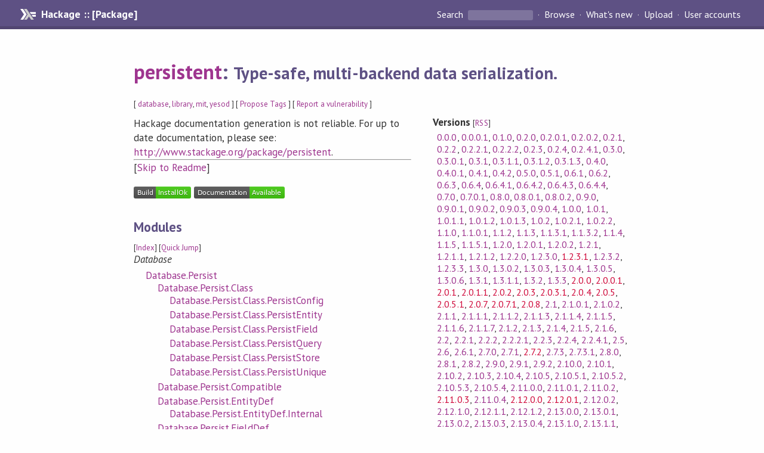

--- FILE ---
content_type: text/html; charset=utf-8
request_url: https://hackage.haskell.org/package/persistent-2.14.3.2
body_size: 12749
content:
<!DOCTYPE html>
<html>
<head>
    <link href="/package/persistent-2.14.3.2/docs/quick-jump.css" rel="stylesheet" type="text/css" title="QuickJump" />
  
  <meta name="viewport" content="width=device-width, initial-scale=1">
<link href="https://fonts.googleapis.com/css?family=PT+Sans:400,400i,700" rel="stylesheet">
<link rel="stylesheet" href="/static/hackage.css" type="text/css" />
<link rel="icon" type="image/png" href="/static/favicon.png" />
<link rel="search" type="application/opensearchdescription+xml" title="Hackage" href="/packages/opensearch.xml" />
  <link rel="stylesheet" href="https://cdn.jsdelivr.net/npm/prismjs@1.29.0/themes/prism-solarizedlight.min.css" media="(prefers-color-scheme: light)" />
  <link rel="stylesheet" href="https://cdn.jsdelivr.net/npm/prismjs@1.29.0/themes/prism-tomorrow.min.css" media="(prefers-color-scheme: dark)" />
  <title>
    persistent: Type-safe, multi-backend data serialization.
  </title>
  <meta name="twitter:card" content="summary" />
  <meta name="twitter:site" content="@hackage" />
  <meta property="og:url" content="//hackage.haskell.org/package/persistent" />
  <meta property="og:site_name" content="Hackage" />
  <meta property="og:type" content="website">
  <meta property="og:title" content="persistent" />
  <meta property="og:description" content="Type-safe, multi-backend data serialization." />
  
  <link rel="canonical" href="https://hackage.haskell.org/package/persistent" />
  <script src="/static/jquery.min.js"></script>
  <script src="https://cdn.jsdelivr.net/npm/mathjax@3/es5/tex-chtml-full.js" type="text/javascript"></script>
  <base href="//hackage.haskell.org/package/persistent-2.14.3.2/" />
</head>

<body>
  <div id="page-header">

  <a class="caption" href="/">Hackage :: [Package]</a>

<ul class="links" id="page-menu">

    <li>
      <form action="/packages/search" method="get" class="search">
        <button type="submit">Search&nbsp;</button>
        <input type="text" name="terms" />
      </form>
    </li>

    <li><a href="/packages/browse">Browse</a></li>

    <li><a href="/packages/recent">What's new</a></li>

    <li><a href="/upload">Upload</a></li>

    <li><a href="/accounts">User accounts</a></li>
    

</ul>

</div>

  <div id="content">
    <h1><a href="//hackage.haskell.org/package/persistent">persistent</a>: <small>Type-safe, multi-backend data serialization.</small></h1>
    <div style="font-size: small">
      [ <a href="/packages/tag/database">database</a>, <a href="/packages/tag/library">library</a>, <a href="/packages/tag/mit">mit</a>, <a href="/packages/tag/yesod">yesod</a> ]
      [ <a href="/package/persistent/tags/edit">Propose Tags</a> ]
      [ <a href="https://github.com/haskell/security-advisories/blob/main/CONTRIBUTING.md">Report a vulnerability</a> ]
    </div>

          
    

    <div id="flex-container">
      <div id="left-pane">

        <div id="description">
                    <p>Hackage documentation generation is not reliable. For up to date documentation, please see: <a href="http://www.stackage.org/package/persistent">http://www.stackage.org/package/persistent</a>.</p>
          
                    <hr>
          [<a href="#readme">Skip to Readme</a>]
          
        </div>

        <div id="badges" style="margin-top: 20px;">
                          <a href="reports/1">
                <img src="https://img.shields.io/static/v1?label=Build&message=InstallOk&color=success" />
              </a>
            
            
            
                          <img src="https://img.shields.io/static/v1?label=Documentation&message=Available&color=success" />
            
        </div>

        <div id="modules">
          <h2>Modules</h2><p style="font-size: small">[<a href="/package/persistent-2.14.3.2/docs/doc-index.html">Index</a>] [<a id="quickjump-trigger" href="#">Quick Jump</a>]</p><div id="module-list"><ul class="modules"><li><i>Database</i><ul class="modules"><li><span class="module"><a href="/package/persistent-2.14.3.2/docs/Database-Persist.html">Database.Persist</a></span><ul class="modules"><li><span class="module"><a href="/package/persistent-2.14.3.2/docs/Database-Persist-Class.html">Database.Persist.Class</a></span><ul class="modules"><li><span class="module"><a href="/package/persistent-2.14.3.2/docs/Database-Persist-Class-PersistConfig.html">Database.Persist.Class.PersistConfig</a></span></li><li><span class="module"><a href="/package/persistent-2.14.3.2/docs/Database-Persist-Class-PersistEntity.html">Database.Persist.Class.PersistEntity</a></span></li><li><span class="module"><a href="/package/persistent-2.14.3.2/docs/Database-Persist-Class-PersistField.html">Database.Persist.Class.PersistField</a></span></li><li><span class="module"><a href="/package/persistent-2.14.3.2/docs/Database-Persist-Class-PersistQuery.html">Database.Persist.Class.PersistQuery</a></span></li><li><span class="module"><a href="/package/persistent-2.14.3.2/docs/Database-Persist-Class-PersistStore.html">Database.Persist.Class.PersistStore</a></span></li><li><span class="module"><a href="/package/persistent-2.14.3.2/docs/Database-Persist-Class-PersistUnique.html">Database.Persist.Class.PersistUnique</a></span></li></ul></li><li><span class="module"><a href="/package/persistent-2.14.3.2/docs/Database-Persist-Compatible.html">Database.Persist.Compatible</a></span></li><li><span class="module"><a href="/package/persistent-2.14.3.2/docs/Database-Persist-EntityDef.html">Database.Persist.EntityDef</a></span><ul class="modules"><li><span class="module"><a href="/package/persistent-2.14.3.2/docs/Database-Persist-EntityDef-Internal.html">Database.Persist.EntityDef.Internal</a></span></li></ul></li><li><span class="module"><a href="/package/persistent-2.14.3.2/docs/Database-Persist-FieldDef.html">Database.Persist.FieldDef</a></span><ul class="modules"><li><span class="module"><a href="/package/persistent-2.14.3.2/docs/Database-Persist-FieldDef-Internal.html">Database.Persist.FieldDef.Internal</a></span></li></ul></li><li><span class="module"><a href="/package/persistent-2.14.3.2/docs/Database-Persist-ImplicitIdDef.html">Database.Persist.ImplicitIdDef</a></span><ul class="modules"><li><span class="module"><a href="/package/persistent-2.14.3.2/docs/Database-Persist-ImplicitIdDef-Internal.html">Database.Persist.ImplicitIdDef.Internal</a></span></li></ul></li><li><span class="module"><a href="/package/persistent-2.14.3.2/docs/Database-Persist-Names.html">Database.Persist.Names</a></span></li><li><span class="module"><a href="/package/persistent-2.14.3.2/docs/Database-Persist-PersistValue.html">Database.Persist.PersistValue</a></span></li><li><span class="module"><a href="/package/persistent-2.14.3.2/docs/Database-Persist-Quasi.html">Database.Persist.Quasi</a></span><ul class="modules"><li><span class="module"><a href="/package/persistent-2.14.3.2/docs/Database-Persist-Quasi-Internal.html">Database.Persist.Quasi.Internal</a></span></li></ul></li><li><span class="module"><a href="/package/persistent-2.14.3.2/docs/Database-Persist-Sql.html">Database.Persist.Sql</a></span><ul class="modules"><li><span class="module"><a href="/package/persistent-2.14.3.2/docs/Database-Persist-Sql-Migration.html">Database.Persist.Sql.Migration</a></span></li><li><i>Types</i><ul class="modules"><li><span class="module"><a href="/package/persistent-2.14.3.2/docs/Database-Persist-Sql-Types-Internal.html">Database.Persist.Sql.Types.Internal</a></span></li></ul></li><li><span class="module"><a href="/package/persistent-2.14.3.2/docs/Database-Persist-Sql-Util.html">Database.Persist.Sql.Util</a></span></li></ul></li><li><span class="module"><a href="/package/persistent-2.14.3.2/docs/Database-Persist-SqlBackend.html">Database.Persist.SqlBackend</a></span><ul class="modules"><li><span class="module"><a href="/package/persistent-2.14.3.2/docs/Database-Persist-SqlBackend-Internal.html">Database.Persist.SqlBackend.Internal</a></span><ul class="modules"><li><span class="module"><a href="/package/persistent-2.14.3.2/docs/Database-Persist-SqlBackend-Internal-InsertSqlResult.html">Database.Persist.SqlBackend.Internal.InsertSqlResult</a></span></li><li><span class="module"><a href="/package/persistent-2.14.3.2/docs/Database-Persist-SqlBackend-Internal-IsolationLevel.html">Database.Persist.SqlBackend.Internal.IsolationLevel</a></span></li><li><span class="module"><a href="/package/persistent-2.14.3.2/docs/Database-Persist-SqlBackend-Internal-MkSqlBackend.html">Database.Persist.SqlBackend.Internal.MkSqlBackend</a></span></li><li><span class="module"><a href="/package/persistent-2.14.3.2/docs/Database-Persist-SqlBackend-Internal-SqlPoolHooks.html">Database.Persist.SqlBackend.Internal.SqlPoolHooks</a></span></li><li><span class="module"><a href="/package/persistent-2.14.3.2/docs/Database-Persist-SqlBackend-Internal-Statement.html">Database.Persist.SqlBackend.Internal.Statement</a></span></li><li><span class="module"><a href="/package/persistent-2.14.3.2/docs/Database-Persist-SqlBackend-Internal-StatementCache.html">Database.Persist.SqlBackend.Internal.StatementCache</a></span></li></ul></li><li><span class="module"><a href="/package/persistent-2.14.3.2/docs/Database-Persist-SqlBackend-SqlPoolHooks.html">Database.Persist.SqlBackend.SqlPoolHooks</a></span></li><li><span class="module"><a href="/package/persistent-2.14.3.2/docs/Database-Persist-SqlBackend-StatementCache.html">Database.Persist.SqlBackend.StatementCache</a></span></li></ul></li><li><span class="module"><a href="/package/persistent-2.14.3.2/docs/Database-Persist-TH.html">Database.Persist.TH</a></span></li><li><span class="module"><a href="/package/persistent-2.14.3.2/docs/Database-Persist-Types.html">Database.Persist.Types</a></span></li></ul></li></ul></li></ul></div>
        </div>

        

        <div id="downloads">
          <h2>Downloads</h2><ul><li><a href="/package/persistent-2.14.3.2/persistent-2.14.3.2.tar.gz">persistent-2.14.3.2.tar.gz</a> [<a href="/package/persistent-2.14.3.2/src/">browse</a>] (Cabal source package)</li><li><a href="/package/persistent-2.14.3.2/persistent.cabal">Package description</a> (<a href="/package/persistent-2.14.3.2/revisions/">revised</a> from the package)</li></ul><p>Note: This package has <a href="/package/persistent-2.14.3.2/revisions/">metadata revisions</a> in the cabal description newer than included in the tarball. To unpack the package including the revisions, use 'cabal get'.</p>
        </div>

        <div id="maintainer-corner">
          <h4>Maintainer's Corner</h4>
          <p><a href="/package/persistent/maintainers">Package maintainers</a></p>
          <ul>
            <li>
              <a href="/user/FelipeLessa">FelipeLessa</a>, <a href="/user/GregWeber">GregWeber</a>, <a href="/user/MichaelSnoyman">MichaelSnoyman</a>, <a href="/user/psibi">psibi</a>, <a href="/user/paulrouse">paulrouse</a>, <a href="/user/MaxGabriel">MaxGabriel</a>, <a href="/user/parsonsmatt">parsonsmatt</a>
            </li>
          </ul>
          <p>For package maintainers and hackage trustees</p>
          <ul>
            <li>
              <a href="//hackage.haskell.org/package/persistent/maintain">
                edit package information
              </a>
            </li>
          </ul>
          <p>Candidates</p>
          <ul>
            <li>
              No Candidates
            </li>
          </ul>
        </div>

      </div><!-- /left-pane -->


      <div id="properties">
        <table class="properties">
          <tbody>

            <tr>
              <th>Versions <span style="font-weight:normal;font-size: small;">[<a href="/package/persistent.rss">RSS</a>]</span></th>
              <td><a href="/package/persistent-0.0.0">0.0.0</a>, <a href="/package/persistent-0.0.0.1">0.0.0.1</a>, <a href="/package/persistent-0.1.0">0.1.0</a>, <a href="/package/persistent-0.2.0">0.2.0</a>, <a href="/package/persistent-0.2.0.1">0.2.0.1</a>, <a href="/package/persistent-0.2.0.2">0.2.0.2</a>, <a href="/package/persistent-0.2.1">0.2.1</a>, <a href="/package/persistent-0.2.2">0.2.2</a>, <a href="/package/persistent-0.2.2.1">0.2.2.1</a>, <a href="/package/persistent-0.2.2.2">0.2.2.2</a>, <a href="/package/persistent-0.2.3">0.2.3</a>, <a href="/package/persistent-0.2.4">0.2.4</a>, <a href="/package/persistent-0.2.4.1">0.2.4.1</a>, <a href="/package/persistent-0.3.0">0.3.0</a>, <a href="/package/persistent-0.3.0.1">0.3.0.1</a>, <a href="/package/persistent-0.3.1">0.3.1</a>, <a href="/package/persistent-0.3.1.1">0.3.1.1</a>, <a href="/package/persistent-0.3.1.2">0.3.1.2</a>, <a href="/package/persistent-0.3.1.3">0.3.1.3</a>, <a href="/package/persistent-0.4.0">0.4.0</a>, <a href="/package/persistent-0.4.0.1">0.4.0.1</a>, <a href="/package/persistent-0.4.1">0.4.1</a>, <a href="/package/persistent-0.4.2">0.4.2</a>, <a href="/package/persistent-0.5.0">0.5.0</a>, <a href="/package/persistent-0.5.1">0.5.1</a>, <a href="/package/persistent-0.6.1">0.6.1</a>, <a href="/package/persistent-0.6.2">0.6.2</a>, <a href="/package/persistent-0.6.3">0.6.3</a>, <a href="/package/persistent-0.6.4">0.6.4</a>, <a href="/package/persistent-0.6.4.1">0.6.4.1</a>, <a href="/package/persistent-0.6.4.2">0.6.4.2</a>, <a href="/package/persistent-0.6.4.3">0.6.4.3</a>, <a href="/package/persistent-0.6.4.4">0.6.4.4</a>, <a href="/package/persistent-0.7.0">0.7.0</a>, <a href="/package/persistent-0.7.0.1">0.7.0.1</a>, <a href="/package/persistent-0.8.0">0.8.0</a>, <a href="/package/persistent-0.8.0.1">0.8.0.1</a>, <a href="/package/persistent-0.8.0.2">0.8.0.2</a>, <a href="/package/persistent-0.9.0">0.9.0</a>, <a href="/package/persistent-0.9.0.1">0.9.0.1</a>, <a href="/package/persistent-0.9.0.2">0.9.0.2</a>, <a href="/package/persistent-0.9.0.3">0.9.0.3</a>, <a href="/package/persistent-0.9.0.4">0.9.0.4</a>, <a href="/package/persistent-1.0.0">1.0.0</a>, <a href="/package/persistent-1.0.1">1.0.1</a>, <a href="/package/persistent-1.0.1.1">1.0.1.1</a>, <a href="/package/persistent-1.0.1.2">1.0.1.2</a>, <a href="/package/persistent-1.0.1.3">1.0.1.3</a>, <a href="/package/persistent-1.0.2">1.0.2</a>, <a href="/package/persistent-1.0.2.1">1.0.2.1</a>, <a href="/package/persistent-1.0.2.2">1.0.2.2</a>, <a href="/package/persistent-1.1.0">1.1.0</a>, <a href="/package/persistent-1.1.0.1">1.1.0.1</a>, <a href="/package/persistent-1.1.2">1.1.2</a>, <a href="/package/persistent-1.1.3">1.1.3</a>, <a href="/package/persistent-1.1.3.1">1.1.3.1</a>, <a href="/package/persistent-1.1.3.2">1.1.3.2</a>, <a href="/package/persistent-1.1.4">1.1.4</a>, <a href="/package/persistent-1.1.5">1.1.5</a>, <a href="/package/persistent-1.1.5.1">1.1.5.1</a>, <a href="/package/persistent-1.2.0">1.2.0</a>, <a href="/package/persistent-1.2.0.1">1.2.0.1</a>, <a href="/package/persistent-1.2.0.2">1.2.0.2</a>, <a href="/package/persistent-1.2.1">1.2.1</a>, <a href="/package/persistent-1.2.1.1">1.2.1.1</a>, <a href="/package/persistent-1.2.1.2">1.2.1.2</a>, <a href="/package/persistent-1.2.2.0">1.2.2.0</a>, <a href="/package/persistent-1.2.3.0">1.2.3.0</a>, <a class="deprecated" href="/package/persistent-1.2.3.1">1.2.3.1</a>, <a href="/package/persistent-1.2.3.2">1.2.3.2</a>, <a href="/package/persistent-1.2.3.3">1.2.3.3</a>, <a href="/package/persistent-1.3.0">1.3.0</a>, <a href="/package/persistent-1.3.0.2">1.3.0.2</a>, <a href="/package/persistent-1.3.0.3">1.3.0.3</a>, <a href="/package/persistent-1.3.0.4">1.3.0.4</a>, <a href="/package/persistent-1.3.0.5">1.3.0.5</a>, <a href="/package/persistent-1.3.0.6">1.3.0.6</a>, <a href="/package/persistent-1.3.1">1.3.1</a>, <a href="/package/persistent-1.3.1.1">1.3.1.1</a>, <a href="/package/persistent-1.3.2">1.3.2</a>, <a href="/package/persistent-1.3.3">1.3.3</a>, <a class="deprecated" href="/package/persistent-2.0.0">2.0.0</a>, <a class="deprecated" href="/package/persistent-2.0.0.1">2.0.0.1</a>, <a class="deprecated" href="/package/persistent-2.0.1">2.0.1</a>, <a class="deprecated" href="/package/persistent-2.0.1.1">2.0.1.1</a>, <a class="deprecated" href="/package/persistent-2.0.2">2.0.2</a>, <a class="deprecated" href="/package/persistent-2.0.3">2.0.3</a>, <a class="deprecated" href="/package/persistent-2.0.3.1">2.0.3.1</a>, <a class="deprecated" href="/package/persistent-2.0.4">2.0.4</a>, <a class="deprecated" href="/package/persistent-2.0.5">2.0.5</a>, <a class="deprecated" href="/package/persistent-2.0.5.1">2.0.5.1</a>, <a class="deprecated" href="/package/persistent-2.0.7">2.0.7</a>, <a class="deprecated" href="/package/persistent-2.0.7.1">2.0.7.1</a>, <a class="deprecated" href="/package/persistent-2.0.8">2.0.8</a>, <a href="/package/persistent-2.1">2.1</a>, <a href="/package/persistent-2.1.0.1">2.1.0.1</a>, <a href="/package/persistent-2.1.0.2">2.1.0.2</a>, <a href="/package/persistent-2.1.1">2.1.1</a>, <a href="/package/persistent-2.1.1.1">2.1.1.1</a>, <a href="/package/persistent-2.1.1.2">2.1.1.2</a>, <a href="/package/persistent-2.1.1.3">2.1.1.3</a>, <a href="/package/persistent-2.1.1.4">2.1.1.4</a>, <a href="/package/persistent-2.1.1.5">2.1.1.5</a>, <a href="/package/persistent-2.1.1.6">2.1.1.6</a>, <a href="/package/persistent-2.1.1.7">2.1.1.7</a>, <a href="/package/persistent-2.1.2">2.1.2</a>, <a href="/package/persistent-2.1.3">2.1.3</a>, <a href="/package/persistent-2.1.4">2.1.4</a>, <a href="/package/persistent-2.1.5">2.1.5</a>, <a href="/package/persistent-2.1.6">2.1.6</a>, <a href="/package/persistent-2.2">2.2</a>, <a href="/package/persistent-2.2.1">2.2.1</a>, <a href="/package/persistent-2.2.2">2.2.2</a>, <a href="/package/persistent-2.2.2.1">2.2.2.1</a>, <a href="/package/persistent-2.2.3">2.2.3</a>, <a href="/package/persistent-2.2.4">2.2.4</a>, <a href="/package/persistent-2.2.4.1">2.2.4.1</a>, <a href="/package/persistent-2.5">2.5</a>, <a href="/package/persistent-2.6">2.6</a>, <a href="/package/persistent-2.6.1">2.6.1</a>, <a href="/package/persistent-2.7.0">2.7.0</a>, <a href="/package/persistent-2.7.1">2.7.1</a>, <a class="deprecated" href="/package/persistent-2.7.2">2.7.2</a>, <a href="/package/persistent-2.7.3">2.7.3</a>, <a href="/package/persistent-2.7.3.1">2.7.3.1</a>, <a href="/package/persistent-2.8.0">2.8.0</a>, <a href="/package/persistent-2.8.1">2.8.1</a>, <a href="/package/persistent-2.8.2">2.8.2</a>, <a href="/package/persistent-2.9.0">2.9.0</a>, <a href="/package/persistent-2.9.1">2.9.1</a>, <a href="/package/persistent-2.9.2">2.9.2</a>, <a href="/package/persistent-2.10.0">2.10.0</a>, <a href="/package/persistent-2.10.1">2.10.1</a>, <a href="/package/persistent-2.10.2">2.10.2</a>, <a href="/package/persistent-2.10.3">2.10.3</a>, <a href="/package/persistent-2.10.4">2.10.4</a>, <a href="/package/persistent-2.10.5">2.10.5</a>, <a href="/package/persistent-2.10.5.1">2.10.5.1</a>, <a href="/package/persistent-2.10.5.2">2.10.5.2</a>, <a href="/package/persistent-2.10.5.3">2.10.5.3</a>, <a href="/package/persistent-2.10.5.4">2.10.5.4</a>, <a href="/package/persistent-2.11.0.0">2.11.0.0</a>, <a href="/package/persistent-2.11.0.1">2.11.0.1</a>, <a href="/package/persistent-2.11.0.2">2.11.0.2</a>, <a class="deprecated" href="/package/persistent-2.11.0.3">2.11.0.3</a>, <a href="/package/persistent-2.11.0.4">2.11.0.4</a>, <a class="deprecated" href="/package/persistent-2.12.0.0">2.12.0.0</a>, <a class="deprecated" href="/package/persistent-2.12.0.1">2.12.0.1</a>, <a href="/package/persistent-2.12.0.2">2.12.0.2</a>, <a href="/package/persistent-2.12.1.0">2.12.1.0</a>, <a href="/package/persistent-2.12.1.1">2.12.1.1</a>, <a href="/package/persistent-2.12.1.2">2.12.1.2</a>, <a href="/package/persistent-2.13.0.0">2.13.0.0</a>, <a href="/package/persistent-2.13.0.1">2.13.0.1</a>, <a href="/package/persistent-2.13.0.2">2.13.0.2</a>, <a href="/package/persistent-2.13.0.3">2.13.0.3</a>, <a href="/package/persistent-2.13.0.4">2.13.0.4</a>, <a href="/package/persistent-2.13.1.0">2.13.1.0</a>, <a href="/package/persistent-2.13.1.1">2.13.1.1</a>, <a href="/package/persistent-2.13.1.2">2.13.1.2</a>, <a href="/package/persistent-2.13.2.1">2.13.2.1</a>, <a href="/package/persistent-2.13.2.2">2.13.2.2</a>, <a href="/package/persistent-2.13.3.0">2.13.3.0</a>, <a href="/package/persistent-2.13.3.1">2.13.3.1</a>, <a class="deprecated" href="/package/persistent-2.13.3.2">2.13.3.2</a>, <a href="/package/persistent-2.13.3.3">2.13.3.3</a>, <a href="/package/persistent-2.13.3.4">2.13.3.4</a>, <a href="/package/persistent-2.13.3.5">2.13.3.5</a>, <a class="deprecated" href="/package/persistent-2.14.0.0">2.14.0.0</a>, <a href="/package/persistent-2.14.0.1">2.14.0.1</a>, <a href="/package/persistent-2.14.0.2">2.14.0.2</a>, <a href="/package/persistent-2.14.0.3">2.14.0.3</a>, <a href="/package/persistent-2.14.1.0">2.14.1.0</a>, <a href="/package/persistent-2.14.2.0">2.14.2.0</a>, <a href="/package/persistent-2.14.3.0">2.14.3.0</a>, <strong>2.14.3.2</strong>, <a href="/package/persistent-2.14.4.0">2.14.4.0</a>, <a href="/package/persistent-2.14.4.1">2.14.4.1</a>, <a href="/package/persistent-2.14.4.2">2.14.4.2</a>, <a href="/package/persistent-2.14.4.3">2.14.4.3</a>, <a href="/package/persistent-2.14.4.4">2.14.4.4</a>, <a href="/package/persistent-2.14.4.5">2.14.4.5</a>, <a href="/package/persistent-2.14.5.0">2.14.5.0</a>, <a href="/package/persistent-2.14.5.1">2.14.5.1</a>, <a href="/package/persistent-2.14.5.2">2.14.5.2</a>, <a href="/package/persistent-2.14.6.0">2.14.6.0</a>, <a href="/package/persistent-2.14.6.1">2.14.6.1</a>, <a href="/package/persistent-2.14.6.2">2.14.6.2</a>, <a href="/package/persistent-2.14.6.3">2.14.6.3</a>, <a class="deprecated" href="/package/persistent-2.15.0.0">2.15.0.0</a>, <a class="deprecated" href="/package/persistent-2.15.0.1">2.15.0.1</a>, <a class="deprecated" href="/package/persistent-2.15.1.0">2.15.1.0</a>, <a href="/package/persistent-2.16.0.0">2.16.0.0</a>, <a href="/package/persistent-2.17.0.0">2.17.0.0</a>, <a href="/package/persistent-2.17.1.0">2.17.1.0</a>, <a href="/package/persistent-2.18.0.0">2.18.0.0</a>, <a href="/package/persistent-2.18.1.0">2.18.1.0</a> (<a href="/package/persistent/preferred">info</a>)</td>
            </tr>

                        <tr>
              <th>Change&nbsp;log</th>
              <td class="word-wrap"><a href="/package/persistent-2.14.3.2/changelog">ChangeLog.md</a></td>
            </tr>
            

            <tr>
              <th>Dependencies</th>
              <td><span style="white-space: nowrap"><a href="/package/aeson">aeson</a> (&gt;=1.0 &amp;&amp; &lt;2.2)</span>, <span style="white-space: nowrap"><a href="/package/attoparsec">attoparsec</a></span>, <span style="white-space: nowrap"><a href="/package/base">base</a> (&gt;=4.11.1.0 &amp;&amp; &lt;5)</span>, <span style="white-space: nowrap"><a href="/package/base64-bytestring">base64-bytestring</a></span>, <span style="white-space: nowrap"><a href="/package/blaze-html">blaze-html</a> (&gt;=0.9)</span>, <span style="white-space: nowrap"><a href="/package/bytestring">bytestring</a> (&gt;=0.10)</span>, <span style="white-space: nowrap"><a href="/package/conduit">conduit</a> (&gt;=1.3)</span>, <span style="white-space: nowrap"><a href="/package/containers">containers</a> (&gt;=0.5)</span>, <span style="white-space: nowrap"><a href="/package/fast-logger">fast-logger</a> (&gt;=2.4)</span>, <span style="white-space: nowrap"><a href="/package/http-api-data">http-api-data</a> (&gt;=0.3)</span>, <span style="white-space: nowrap"><a href="/package/lift-type">lift-type</a> (&gt;=0.1.0.0 &amp;&amp; &lt;0.2.0.0)</span>, <span style="white-space: nowrap"><a href="/package/monad-logger">monad-logger</a> (&gt;=0.3.28)</span>, <span style="white-space: nowrap"><a href="/package/mtl">mtl</a> (&lt;2.3)</span>, <span style="white-space: nowrap"><a href="/package/path-pieces">path-pieces</a> (&gt;=0.2)</span>, <span style="white-space: nowrap"><a href="/package/resource-pool">resource-pool</a> (&gt;=0.2.3)</span>, <span style="white-space: nowrap"><a href="/package/resourcet">resourcet</a> (&gt;=1.1.10)</span>, <span style="white-space: nowrap"><a href="/package/scientific">scientific</a></span>, <span style="white-space: nowrap"><a href="/package/silently">silently</a></span>, <span style="white-space: nowrap"><a href="/package/template-haskell">template-haskell</a> (&gt;=2.13 &amp;&amp; &lt;2.20)</span>, <span style="white-space: nowrap"><a href="/package/text">text</a> (&gt;=1.2)</span>, <span style="white-space: nowrap"><a href="/package/th-lift-instances">th-lift-instances</a> (&gt;=0.1.14 &amp;&amp; &lt;0.2)</span>, <span style="white-space: nowrap"><a href="/package/time">time</a> (&gt;=1.6)</span>, <span style="white-space: nowrap"><a href="/package/transformers">transformers</a> (&gt;=0.5)</span>, <span style="white-space: nowrap"><a href="/package/unliftio">unliftio</a></span>, <span style="white-space: nowrap"><a href="/package/unliftio-core">unliftio-core</a></span>, <span style="white-space: nowrap"><a href="/package/unordered-containers">unordered-containers</a></span>, <span style="white-space: nowrap"><a href="/package/vault">vault</a></span>, <span style="white-space: nowrap"><a href="/package/vector">vector</a></span><span style="font-size: small"> [<a href="/package/persistent-2.14.3.2/dependencies">details</a>]</span></td>
            </tr>

            

            <tr>
              <th>License</th>
              <td class="word-wrap"><a href="/package/persistent-2.14.3.2/src/LICENSE">MIT</a></td>
            </tr>

            

            <tr>
              <th>Author</th>
              <td class="word-wrap">Michael Snoyman &lt;michael@snoyman.com&gt;</td>
            </tr>
            <tr>
              <th>Maintainer</th>
              <td class="word-wrap">Michael Snoyman &lt;michael@snoyman.com&gt;, Greg Weber &lt;greg@gregweber.info&gt;</td>
            </tr>

            <tr>
              <th>Uploaded</th>
              <td>by <a href="/user/parsonsmatt">parsonsmatt</a> at <span title="Sat Dec  3 00:53:07 UTC 2022">2022-12-03T00:53:07Z</span></td>
            </tr>

                        <tr>
              <th>Revised</th>
              <td><a href="/package/persistent-2.14.3.2/revisions/">Revision 1</a> made by <a href="/user/parsonsmatt">parsonsmatt</a> at <span title="Mon Dec  5 19:12:46 UTC 2022">2022-12-05T19:12:46Z</span></td>
            </tr>
            

            <!-- Obsolete/deprecated 'Stability' field hidden
                 c.f. http://stackoverflow.com/questions/3841218/conventions-for-stability-field-of-cabal-packages
            <tr>
              <th>Stability</th>
              <td>Stable</td>
            </tr>
            -->

                        <tr>
              <th>Category</th>
              <td><a href="/packages/#cat:Database">Database</a>, <a href="/packages/#cat:Yesod">Yesod</a></td>
            </tr>
            

                        <tr>
              <th>Home page</th>
              <td class="word-wrap">
                <a href=http://www.yesodweb.com/book/persistent>http://www.yesodweb.com/book/persistent</a>
              </td>
            </tr>
            

                        <tr>
              <th>Bug&nbsp;tracker</th>
              <td class="word-wrap">
                <a href="https://github.com/yesodweb/persistent/issues">https://github.com/yesodweb/persistent/issues</a>
              </td>
            </tr>
            

                        <tr>
              <th>Source&nbsp;repo</th>
              <td class="word-wrap">head: git clone <a href="git://github.com/yesodweb/persistent.git">git://github.com/yesodweb/persistent.git</a></td>
            </tr>
            

                        <tr>
              <th>Distributions</th>
              <td>Arch:<a href="https://archlinux.org/packages/extra/x86_64/haskell-persistent">2.14.5.2</a>, Debian:<a href="http://packages.debian.org/source/bullseye/haskell-persistent">2.10.5.2</a>, Fedora:<a href="https://src.fedoraproject.org/rpms/ghc-persistent">2.14.6.3</a>, FreeBSD:<a href="http://www.freshports.org/databases/hs-persistent">2.2</a>, LTSHaskell:<a href="https://www.stackage.org/package/persistent">2.17.1.0</a>, NixOS:<a href="http://hydra.nixos.org/job/nixpkgs/trunk/haskellPackages.persistent.x86_64-linux">2.17.1.0</a>, Stackage:<a href="https://www.stackage.org/package/persistent">2.18.1.0</a>, openSUSE:<a href="https://build.opensuse.org/package/show/devel:languages:haskell/ghc-persistent">2.17.1.0</a></td>
            </tr>
            

                        <tr>
              <th>Reverse Dependencies</th>
              <td>161 direct, 93 indirect <span style="font-size: small" class="revdepdetails"> [<a href="">details</a>]</span></td>
            </tr>
            <script>
              $('.revdepdetails').click(function(e) {
                e.preventDefault();
                var html = '<div><b>Direct</b><br /><p><a href="/package/PUH-Project">PUH-Project</a>, <a href="/package/acme-everything">acme-everything</a>, <a href="/package/apiary-persistent">apiary-persistent</a>, <a href="/package/appendful-persistent">appendful-persistent</a>, <a href="/package/aws-xray-client-persistent">aws-xray-client-persistent</a>, <a href="/package/batchd-core">batchd-core</a>, <a href="/package/bcp47-orphans">bcp47-orphans</a>, <a href="/package/bdcs">bdcs</a>, <a href="/package/bdcs-api">bdcs-api</a>, <a href="/package/btc-lsp">btc-lsp</a>, <a href="/package/casa-types">casa-types</a>, <a href="/package/citation-resolve">citation-resolve</a>, <a href="/package/classy-prelude-yesod">classy-prelude-yesod</a>, <a href="/package/closed">closed</a>, <a href="/package/dataframe-persistent">dataframe-persistent</a>, <a href="/package/elm-export-persistent">elm-export-persistent</a>, <a href="/package/emailaddress">emailaddress</a>, <a href="/package/encryptable">encryptable</a>, <a href="/package/espial">espial</a>, <a href="/package/esqueleto">esqueleto</a>, <a href="/package/esqueleto-compat">esqueleto-compat</a>, <a href="/package/esqueleto-postgis">esqueleto-postgis</a>, <a href="/package/esqueleto-textsearch">esqueleto-textsearch</a>, <a href="/package/eventful-postgresql">eventful-postgresql</a>, <a href="/package/eventful-sql-common">eventful-sql-common</a>, <a href="/package/eventful-sqlite">eventful-sqlite</a>, <a href="/package/eventium-postgresql">eventium-postgresql</a>, <a href="/package/eventium-sql-common">eventium-sql-common</a>, <a href="/package/eventium-sqlite">eventium-sqlite</a>, <a href="/package/exigo-schema">exigo-schema</a>, <a href="/package/experimenter">experimenter</a>, <a href="/package/fb-persistent">fb-persistent</a>, <a href="/package/feature-flipper-postgres">feature-flipper-postgres</a>, <a href="/package/fpco-api">fpco-api</a>, <a href="/package/freckle-app">freckle-app</a>, <a href="/package/generic-pretty-instances">generic-pretty-instances</a>, <a href="/package/genesis">genesis</a>, <a href="/package/genvalidity-hspec-persistent">genvalidity-hspec-persistent</a>, <a href="/package/genvalidity-persistent">genvalidity-persistent</a>, <a href="/package/genvalidity-sydtest-persistent">genvalidity-sydtest-persistent</a>, <a href="/package/graphula">graphula</a>, <a href="/package/graphula-core">graphula-core</a>, <a href="/package/habit">habit</a>, <a href="/package/hairy">hairy</a>, <a href="/package/haskoin-node">haskoin-node</a>, <a href="/package/haskoin-wallet">haskoin-wallet</a>, <a href="/package/haskyapi">haskyapi</a>, <a href="/package/headroom">headroom</a>, <a href="/package/hnix-store-db">hnix-store-db</a>, <a href="/package/hoodle-core">hoodle-core</a>, <a href="/package/hs-opentelemetry-instrumentation-persistent">hs-opentelemetry-instrumentation-persistent</a>, <a href="/package/informative">informative</a>, <a href="/package/intelli-monad">intelli-monad</a>, <a href="/package/iri-orphans">iri-orphans</a>, <a href="/package/lambdacms-core">lambdacms-core</a>, <a href="/package/lambdacms-media">lambdacms-media</a>, <a href="/package/lmonad-yesod">lmonad-yesod</a>, <a href="/package/lnd-client">lnd-client</a>, <a href="/package/mergeful-persistent">mergeful-persistent</a>, <a href="/package/mergeless-persistent">mergeless-persistent</a>, <a href="/package/monad-persist">monad-persist</a>, <a href="/package/mu-persistent">mu-persistent</a>, <a href="/package/multipool">multipool</a>, <a href="/package/multipool-persistent">multipool-persistent</a>, <a href="/package/multipool-persistent-postgresql">multipool-persistent-postgresql</a>, <a href="/package/osm-download">osm-download</a>, <a href="/package/pantry">pantry</a>, <a href="/package/pantry-tmp">pantry-tmp</a>, <a href="/package/password-instances">password-instances</a>, <a href="/package/persistent-audit">persistent-audit</a>, <a href="/package/persistent-cereal">persistent-cereal</a>, <a href="/package/persistent-discover">persistent-discover</a>, <a href="/package/persistent-documentation">persistent-documentation</a>, <a href="/package/persistent-event-source">persistent-event-source</a>, <a href="/package/persistent-eventsource">persistent-eventsource</a>, <a href="/package/persistent-generic">persistent-generic</a>, <a href="/package/persistent-hssqlppp">persistent-hssqlppp</a>, <a href="/package/persistent-instances-iproute">persistent-instances-iproute</a>, <a href="/package/persistent-ip">persistent-ip</a>, <a href="/package/persistent-iproute">persistent-iproute</a>, <a href="/package/persistent-lens">persistent-lens</a>, <a href="/package/persistent-migration">persistent-migration</a>, <a href="/package/persistent-mongoDB">persistent-mongoDB</a>, <a href="/package/persistent-mtl">persistent-mtl</a>, <a href="/package/persistent-mysql">persistent-mysql</a>, <a href="/package/persistent-mysql-haskell">persistent-mysql-haskell</a>, <a href="/package/persistent-mysql-pure">persistent-mysql-pure</a>, <a href="/package/persistent-odbc">persistent-odbc</a>, <a href="/package/persistent-pagination">persistent-pagination</a>, <a href="/package/persistent-postgresql">persistent-postgresql</a>, <a href="/package/persistent-postgresql-streaming">persistent-postgresql-streaming</a>, <a href="/package/persistent-protobuf">persistent-protobuf</a>, <a href="/package/persistent-qq">persistent-qq</a>, <a href="/package/persistent-redis">persistent-redis</a>, <a href="/package/persistent-relational-record">persistent-relational-record</a>, <a href="/package/persistent-spatial">persistent-spatial</a>, <a href="/package/persistent-sql-lifted">persistent-sql-lifted</a>, <a href="/package/persistent-sqlite">persistent-sqlite</a>, <a href="/package/persistent-template">persistent-template</a>, <a href="/package/persistent-template-classy">persistent-template-classy</a>, <a href="/package/persistent-test">persistent-test</a>, <a href="/package/persistent-typed-db">persistent-typed-db</a>, <a href="/package/persistent-zookeeper">persistent-zookeeper</a>, <a href="/package/pocket-dns">pocket-dns</a>, <a href="/package/postgresql-common-persistent">postgresql-common-persistent</a>, <a href="/package/postgresql-migration-persistent">postgresql-migration-persistent</a>, <a href="/package/postgresql-simple-interval">postgresql-simple-interval</a>, <a href="/package/prolude">prolude</a>, <a href="/package/scion-browser">scion-browser</a>, <a href="/package/scottish">scottish</a>, <a href="/package/seacat">seacat</a>, <a href="/package/servant-auth-token">servant-auth-token</a>, <a href="/package/servant-auth-token-persistent">servant-auth-token-persistent</a>, <a href="/package/serversession-backend-persistent">serversession-backend-persistent</a>, <a href="/package/slug">slug</a>, <a href="/package/snaplet-actionlog">snaplet-actionlog</a>, <a href="/package/snaplet-persistent">snaplet-persistent</a>, <a href="/package/stack">stack</a>, <a href="/package/sydtest-persistent">sydtest-persistent</a>, <a href="/package/sydtest-persistent-postgresql">sydtest-persistent-postgresql</a>, <a href="/package/sydtest-persistent-sqlite">sydtest-persistent-sqlite</a>, <a href="/package/tedious-web">tedious-web</a>, <a href="/package/tmp-proc-example">tmp-proc-example</a>, <a href="/package/tonatona-google-server-api">tonatona-google-server-api</a>, <a href="/package/tonatona-persistent-postgresql">tonatona-persistent-postgresql</a>, <a href="/package/tonatona-persistent-sqlite">tonatona-persistent-sqlite</a>, <a href="/package/type-level-kv-list-persistent">type-level-kv-list-persistent</a>, <a href="/package/typson-esqueleto">typson-esqueleto</a>, <a href="/package/users-persistent">users-persistent</a>, <a href="/package/validity-persistent">validity-persistent</a>, <a href="/package/yam">yam</a>, <a href="/package/yam-app">yam-app</a>, <a href="/package/yam-datasource">yam-datasource</a>, <a href="/package/yam-transaction">yam-transaction</a>, <a href="/package/yesod">yesod</a>, <a href="/package/yesod-auth">yesod-auth</a>, <a href="/package/yesod-auth-account">yesod-auth-account</a>, <a href="/package/yesod-auth-account-fork">yesod-auth-account-fork</a>, <a href="/package/yesod-auth-bcrypt">yesod-auth-bcrypt</a>, <a href="/package/yesod-auth-bcryptdb">yesod-auth-bcryptdb</a>, <a href="/package/yesod-auth-hashdb">yesod-auth-hashdb</a>, <a href="/package/yesod-auth-hmac-keccak">yesod-auth-hmac-keccak</a>, <a href="/package/yesod-auth-simple">yesod-auth-simple</a>, <a href="/package/yesod-bootstrap">yesod-bootstrap</a>, <a href="/package/yesod-comments">yesod-comments</a>, <a href="/package/yesod-crud">yesod-crud</a>, <a href="/package/yesod-crud-persist">yesod-crud-persist</a>, <a href="/package/yesod-datatables">yesod-datatables</a>, <a href="/package/yesod-filter">yesod-filter</a>, <a href="/package/yesod-form">yesod-form</a>, <a href="/package/yesod-ip">yesod-ip</a>, <a href="/package/yesod-markdown">yesod-markdown</a>, <a href="/package/yesod-paginator">yesod-paginator</a>, <a href="/package/yesod-persistent">yesod-persistent</a>, <a href="/package/yesod-platform">yesod-platform</a>, <a href="/package/yesod-rst">yesod-rst</a>, <a href="/package/yesod-tableview">yesod-tableview</a>, <a href="/package/yesod-test">yesod-test</a>, <a href="/package/yesod-text-markdown">yesod-text-markdown</a>, <a href="/package/yesod-vend">yesod-vend</a>, <a href="/package/yesod-worker">yesod-worker</a></p></div><div><b>Indirect</b><br /><p><a href="/package/antagonist">antagonist</a>, <a href="/package/authoring">authoring</a>, <a href="/package/batchd-docker">batchd-docker</a>, <a href="/package/batchd-libvirt">batchd-libvirt</a>, <a href="/package/battleships">battleships</a>, <a href="/package/casa-client">casa-client</a>, <a href="/package/corebot-bliki">corebot-bliki</a>, <a href="/package/dockercook">dockercook</a>, <a href="/package/electrs-client">electrs-client</a>, <a href="/package/esqueleto-pgcrypto">esqueleto-pgcrypto</a>, <a href="/package/esqueleto-streaming">esqueleto-streaming</a>, <a href="/package/festung">festung</a>, <a href="/package/genesis-test">genesis-test</a>, <a href="/package/guardian">guardian</a>, <a href="/package/haskoin-store">haskoin-store</a>, <a href="/package/heroku-persistent">heroku-persistent</a>, <a href="/package/hledger-web">hledger-web</a>, <a href="/package/hoodle">hoodle</a>, <a href="/package/hspec-yesod">hspec-yesod</a>, <a href="/package/multipool-postgresql-simple">multipool-postgresql-simple</a>, <a href="/package/notmuch-web">notmuch-web</a>, <a href="/package/pdf-slave-server">pdf-slave-server</a>, <a href="/package/persistent-database-url">persistent-database-url</a>, <a href="/package/persistent-ratelimit">persistent-ratelimit</a>, <a href="/package/purescript-iso">purescript-iso</a>, <a href="/package/push-notify-general">push-notify-general</a>, <a href="/package/servant-auth-token-acid">servant-auth-token-acid</a>, <a href="/package/servant-auth-token-leveldb">servant-auth-token-leveldb</a>, <a href="/package/servant-auth-token-rocksdb">servant-auth-token-rocksdb</a>, <a href="/package/serversession">serversession</a>, <a href="/package/serversession-backend-acid-state">serversession-backend-acid-state</a>, <a href="/package/serversession-backend-redis">serversession-backend-redis</a>, <a href="/package/serversession-frontend-snap">serversession-frontend-snap</a>, <a href="/package/serversession-frontend-wai">serversession-frontend-wai</a>, <a href="/package/serversession-frontend-yesod">serversession-frontend-yesod</a>, <a href="/package/shakespeare-sass">shakespeare-sass</a>, <a href="/package/shelduck">shelduck</a>, <a href="/package/snelstart-import">snelstart-import</a>, <a href="/package/sparrow">sparrow</a>, <a href="/package/stack-lib">stack-lib</a>, <a href="/package/stack2nix">stack2nix</a>, <a href="/package/sydtest-webdriver-yesod">sydtest-webdriver-yesod</a>, <a href="/package/sydtest-yesod">sydtest-yesod</a>, <a href="/package/test-sandbox-compose">test-sandbox-compose</a>, <a href="/package/type-level-kv-list-esqueleto">type-level-kv-list-esqueleto</a>, <a href="/package/unitym-yesod">unitym-yesod</a>, <a href="/package/yam-job">yam-job</a>, <a href="/package/yam-redis">yam-redis</a>, <a href="/package/yam-servant">yam-servant</a>, <a href="/package/yam-transaction-odbc">yam-transaction-odbc</a>, <a href="/package/yam-transaction-postgresql">yam-transaction-postgresql</a>, <a href="/package/yam-web">yam-web</a>, <a href="/package/yeamer">yeamer</a>, <a href="/package/yesod-angular">yesod-angular</a>, <a href="/package/yesod-angular-ui">yesod-angular-ui</a>, <a href="/package/yesod-articles">yesod-articles</a>, <a href="/package/yesod-auth-basic">yesod-auth-basic</a>, <a href="/package/yesod-auth-deskcom">yesod-auth-deskcom</a>, <a href="/package/yesod-auth-fb">yesod-auth-fb</a>, <a href="/package/yesod-auth-kerberos">yesod-auth-kerberos</a>, <a href="/package/yesod-auth-ldap">yesod-auth-ldap</a>, <a href="/package/yesod-auth-ldap-mediocre">yesod-auth-ldap-mediocre</a>, <a href="/package/yesod-auth-ldap-native">yesod-auth-ldap-native</a>, <a href="/package/yesod-auth-lti13">yesod-auth-lti13</a>, <a href="/package/yesod-auth-nopassword">yesod-auth-nopassword</a>, <a href="/package/yesod-auth-oauth">yesod-auth-oauth</a>, <a href="/package/yesod-auth-oauth2">yesod-auth-oauth2</a>, <a href="/package/yesod-auth-oidc">yesod-auth-oidc</a>, <a href="/package/yesod-auth-pam">yesod-auth-pam</a>, <a href="/package/yesod-auth-smbclient">yesod-auth-smbclient</a>, <a href="/package/yesod-auth-zendesk">yesod-auth-zendesk</a>, <a href="/package/yesod-continuations">yesod-continuations</a>, <a href="/package/yesod-csp">yesod-csp</a>, <a href="/package/yesod-fay">yesod-fay</a>, <a href="/package/yesod-form-bootstrap4">yesod-form-bootstrap4</a>, <a href="/package/yesod-form-bulma">yesod-form-bulma</a>, <a href="/package/yesod-form-json">yesod-form-json</a>, <a href="/package/yesod-form-multi">yesod-form-multi</a>, <a href="/package/yesod-form-richtext">yesod-form-richtext</a>, <a href="/package/yesod-goodies">yesod-goodies</a>, <a href="/package/yesod-job-queue">yesod-job-queue</a>, <a href="/package/yesod-mangopay">yesod-mangopay</a>, <a href="/package/yesod-media-simple">yesod-media-simple</a>, <a href="/package/yesod-middleware-csp">yesod-middleware-csp</a>, <a href="/package/yesod-paginate">yesod-paginate</a>, <a href="/package/yesod-pagination">yesod-pagination</a>, <a href="/package/yesod-pnotify">yesod-pnotify</a>, <a href="/package/yesod-pure">yesod-pure</a>, <a href="/package/yesod-raml-docs">yesod-raml-docs</a>, <a href="/package/yesod-recaptcha">yesod-recaptcha</a>, <a href="/package/yesod-recaptcha2">yesod-recaptcha2</a>, <a href="/package/yesod-tls">yesod-tls</a>, <a href="/package/yesod-transloadit">yesod-transloadit</a></p></div><span style="font-size: small"> [<a href="/package/persistent/reverse">details</a>]</span>'
                modal.open({ content: html});
              });
            </script>
            

            

            <tr>
              <th>Downloads</th>
              <td>279477 total (710 in the last 30 days)</td>
            </tr>

            <tr>
              <th> Rating</th>
              <td>2.5 (votes: 6)
              <span style="font-size: small">[estimated by <a href="https://en.wikipedia.org/wiki/Bayesian_average">Bayesian average</a>]</span></td>
            </tr>

            <tr>
              <th>Your&nbsp;Rating</th>
              <td>
                <ul class="star-rating">
                  <li class="star uncool" id="1">&lambda;</li>
                  <li class="star uncool" id="2">&lambda;</li>
                  <li class="star uncool" id="3">&lambda;</li>
                </ul>
              
              </td>
            </tr>
            <tr>
              <th>Status</th>
              <td>Docs available <span style="font-size: small">[<a href="/package/persistent-2.14.3.2/reports/1">build log</a>]</span><br />Last success reported on 2022-12-03 <span style="font-size: small">[<a href="/package/persistent-2.14.3.2/reports/">all 1 reports</a>]</span></td>
            </tr>
          </tbody>
        </table>
      </div> <!-- /properties -->
    </div><!-- /flex-container -->

        <hr />
    <div id="readme-container">
      <h2 id="readme">Readme for persistent-2.14.3.2</h2>
      [<a href="#description">back to package description</a>]
      <div class="embedded-author-content"><h2 id="persistent">persistent</h2>
<p>Type-safe, data serialization. You must use a specific backend in order to make
this useful. For more information, see <a href="http://www.yesodweb.com/book/persistent">the chapter in the Yesod
book</a>.</p>
</div>
    </div>
    <script src="https://cdn.jsdelivr.net/npm/prismjs@v1.29.0/components/prism-core.min.js"></script>
    <script src="https://cdn.jsdelivr.net/npm/prismjs@v1.29.0/plugins/autoloader/prism-autoloader.min.js"></script>
    
  </div> <!-- /content -->

  <style>
  div#overlay {
    position: fixed;
    top: 0;
    left: 0;
    width: 100%;
    height: 100%;
    background: #000;
    opacity: 0.5;
    filter: alpha(opacity=50);
  }

  div#modal {
    position: absolute;
    width: 200px;
    background: rgba(0, 0, 0, 0.2);
    border-radius: 14px;
    padding: 8px;
  }

  div#modal #content {
    border-radius: 8px;
    padding: 20px;
  }

  div#modal #close {
    position: absolute;
    background: url([data-uri]) 0 0 no-repeat;
    width: 24px;
    height: 27px;
    display: block;
    text-indent: -9999px;
    top: -7px;
    right: -7px;
  }

  .cool {
    color: gold;
    text-shadow:
    -1px -1px 0 #000,
    1px -1px 0 #000,
    -1px 1px 0 #000,
    1px 1px 0 #000;
  }

  .uncool {
    color: white;
    text-shadow:
    -1px -1px 0 #000,
    1px -1px 0 #000,
    -1px 1px 0 #000,
    1px 1px 0 #000;
  }

  .star-rating {
    margin: 0;
    list-style-type: none;
    font-size: 150%;
    color: black;
  }

  .star-rating li {
    float: left;
    margin: 0 1% 0 1%;
    cursor: pointer;
  }

  .clear-rating {
    font-size: small;
  }

</style>

<script>
  // Modals
  var modal = (function() {
    var
      method = {},
      overlay,
      modal,
      content,
      close;

    // Center the modal in the viewport
    method.center = function() {
      var top, left;

      top = Math.max($(window).height() - modal.outerHeight(), 0) / 2;
      left = Math.max($(window).width() - modal.outerWidth(), 0) / 2;

      modal.css({
        top: top + $(window).scrollTop(),
        left: left + $(window).scrollLeft()
      });
    };

    // Open the modal
    method.open = function(settings) {
      content.empty().append(settings.content);

      modal.css({
        width: settings.width || 'auto',
        height: settings.height || 'auto'
      });

      method.center();
      $(window).bind('resize.modal', method.center);
      modal.show();
      overlay.show();
    };

    // Close the modal
    method.close = function() {
      modal.hide();
      overlay.hide();
      content.empty();
      $(window).unbind('resize.modal');
    };

    // Generate the HTML and add it to the document
    overlay = $('<div id="overlay"></div>');
    modal = $('<div id="modal"></div>');
    content = $('<div id="content"></div>');
    close = $('<a id="close" href="#">close</a>');

    modal.hide();
    overlay.hide();
    modal.append(content, close);

    $(document).ready(function() {
      $('body').append(overlay, modal);
    });

    close.click(function(e) {
      e.preventDefault();
      method.close();
    });

    return method;
  }());
</script>

<script>
  // Voting
  var votesUrl = '/package/persistent/votes';
  var star = {
    "id"       : undefined,
    "selected" : false
  };
  $('.star').mouseenter(function() {
    if (star.selected === false) {
      fill_stars(this.id, "in");
    }
  });
  $('.star').mouseleave(function() {
    if (star.selected === false) {
      fill_stars(this.id, "out");
    }
  });
  $('.star').click(function() {
    fill_stars(3, "out");
    fill_stars(this.id, "in");
    star.selected = true;
    star.id = this.id;
    var formData = {
      score: this.id
    }
    $.post(votesUrl, formData).done(function(data) {
        if(data != "Package voted for successfully") {
            modal.open({ content: data});
	}
    });
  });
  $('.clear-rating').click(function(e) {
    e.preventDefault()
    fill_stars(3, "out");
    star.selected = false;
    $.ajax({
      url: votesUrl,
      type: 'DELETE',
      success: function(result) {
        if(result != "Package vote removed successfully") {
          modal.open({ content: result });
	}
      }
    });
  });
  $(function() {
       var userRating = parseInt($("#userRating").val(),10);
       if(userRating > 0) {
         fill_stars(userRating,"in")
         star.selected = true;
         star.id       = userRating;
       }
  });
  var fill_stars = function(num, direction) {
    if (direction === "in")
      for (i = 0; i <= parseInt(num); i++)
        $("#" + i).removeClass('uncool').addClass('cool');
    else
      for (i = 0; i <= parseInt(num); i++)
        $("#" + i).removeClass('cool').addClass('uncool');
  }
</script>
  <div style="clear:both"></div>
  <div id="footer">
  <p>
    Produced by <a href="/">hackage</a> and <a href="http://haskell.org/cabal/">Cabal</a> 3.16.1.0.
  </p>
</div>

    <script src="/package/persistent-2.14.3.2/docs/quick-jump.min.js" type="text/javascript"></script>
  <script type="text/javascript"> quickNav.init("/package/persistent-2.14.3.2/docs", function(toggle) {var t = document.getElementById('quickjump-trigger');if (t) {t.onclick = function(e) { e.preventDefault(); toggle(); };}}); </script>
  

  

</body>
</html>